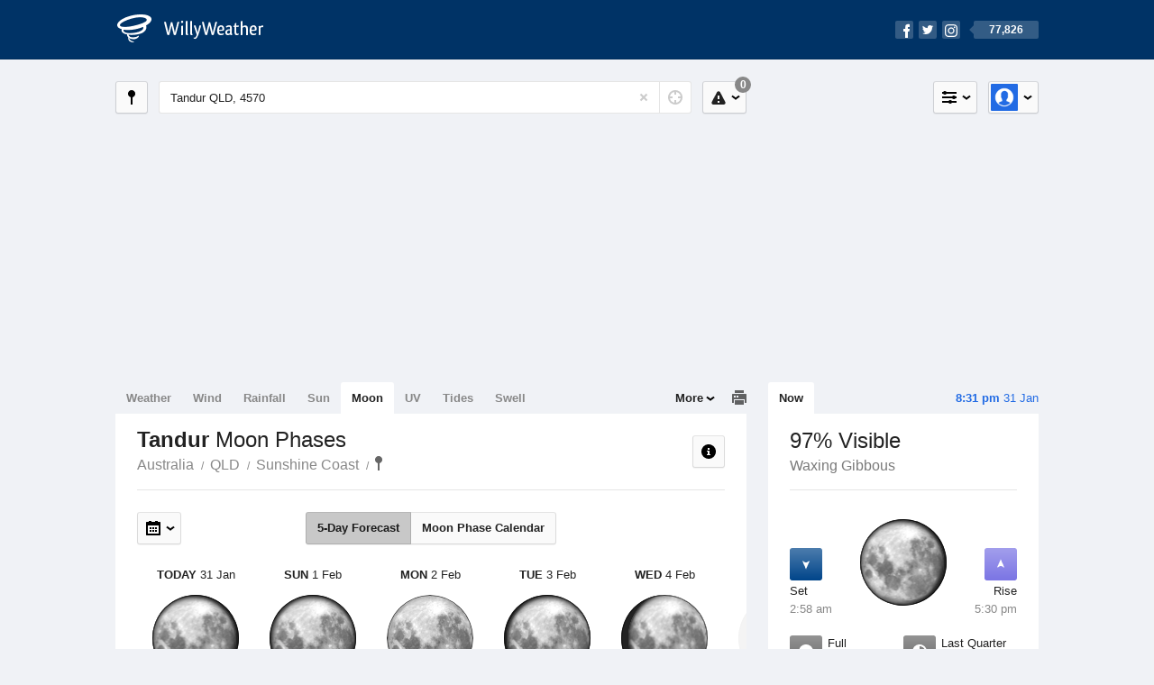

--- FILE ---
content_type: text/html; charset=UTF-8
request_url: https://moonphases.willyweather.com.au/qld/sunshine-coast/tandur.html
body_size: 5248
content:
<!doctype html><html lang="en"><head><meta charset="utf-8"><meta name="apple-itunes-app" content="app-id=592978502, app-argument=https://itunes.apple.com/au/app/weather-by-willyweather/id592978502?mt=8&amp;uo=4&amp;at=11lMKC%22"><meta property="og:url" content="https://moonphases.willyweather.com.au/qld/sunshine-coast/tandur.html"><link rel="canonical" href="https://moonphases.willyweather.com.au/qld/sunshine-coast/tandur.html"/><meta name="description" content="Moon Phases Tandur. Full moon calendar, new moon, first and last quarter, lunar rise and set, and percentage full"/><meta property="og:image" content="https://cdnres.willyweather.com.au/images/facebook.png"><meta property="og:image:secure_url" content="https://cdnres.willyweather.com.au/images/facebook.png"><link href="https://cdnres.willyweather.com.au/compiled/location.1.44.11.css" rel="stylesheet"><meta name="viewport" content="width=device-width,minimum-scale=1.0,maximum-scale=1.0"><link href="https://cdnres.willyweather.com.au/compiled/queries.1.44.11.css" rel="stylesheet"><link href="https://cdnres.willyweather.com.au/images/icons/apple-touch-icon-76.png" sizes="76x76" rel="apple-touch-icon-precomposed"><link href="https://cdnres.willyweather.com.au/images/icons/apple-touch-icon-120.png" sizes="120x120" rel="apple-touch-icon-precomposed"><link href="https://cdnres.willyweather.com.au/images/icons/apple-touch-icon-152.png" sizes="152x152" rel="apple-touch-icon-precomposed"><link href="https://cdnres.willyweather.com.au/images/icons/apple-touch-icon-180.png" sizes="180x180" rel="apple-touch-icon-precomposed"><link href="https://cdnres.willyweather.com.au/images/icons/favicon.ico" rel="icon"><script>
            ww = {data: {}};
            ww.isPrem = true ;
                            ww.weatherType = {code: 'moonphases'};
                    </script><script>
    ww.utcTimestamp = 1769855468000;
    ww.pageType = 'location';
    ww.cdn1Url = 'https://cdnres.willyweather.com.au';
    ww.location = {"id":6990,"name":"Tandur","postcode":"4570","lat":-26.2845,"lng":152.7605,"state":"QLD","region":"Sunshine Coast","typeId":20,"timeZoneOffset":36000};
    ww.data.weatherTargeting = {"obsWind":1,"obsTemp":22,"rainLstHr":0,"rainToday":0,"precisNextHr":"mostly-fine","swellMorn1":null,"swellAftr1":null,"swellMorn2":null,"swellAftr2":null,"windMorn1":9,"windAftr1":10,"windMorn2":5,"windAftr2":9,"precis1":"mostly-fine","precis2":"partly-cloudy","minTemp1":21,"maxTemp1":31,"minTemp2":20,"maxTemp2":33,"maxUv1":12,"maxUv2":12}</script><script>
            var gaDim = {pageType: ww.pageType};
            if (ww.weatherType) gaDim.weatherType = ww.weatherType.code;
            if (ww.location) {
                if (ww.location.state) gaDim.state = ww.location.state;
                if (ww.location.region) gaDim.region = ww.location.region;
                if (ww.location.name) {
                    gaDim.name = ww.location.name;
                    gaDim.postcode = ww.location.postcode;
                    gaDim.locationType = ww.location.typeId.toString();
                }
            }

            dataLayer = [gaDim];
        </script><title>Tandur Moon Phases, QLD 4570 - WillyWeather</title></head><body class="moonphases-view location-view minimal" data-locale="en_AU"><script>(function(w,d,s,l,i){w[l]=w[l]||[];w[l].push({'gtm.start':
                new Date().getTime(),event:'gtm.js'});var f=d.getElementsByTagName(s)[0],
                j=d.createElement(s),dl=l!='dataLayer'?'&l='+l:'';j.async=true;j.src=
                '//www.googletagmanager.com/gtm.js?id='+i+dl;f.parentNode.insertBefore(j,f);
            })(window,document,'script','dataLayer','GTM-54MN4R');
        </script><header class="super-header"><section class="hero-bar"><a href="/" class="logo" aria-label="WillyWeather Logo"><i class="icon"></i><span>WillyWeather</span></a><nav class="fly-out social"><a data-hint="Follow Us"><span class="count">77,826</span><i class="facebook"></i><i class="twitter"></i><i class="instagram"></i></a><div class="fly-out-contents"></div></nav></section></header><section class="wrapper"><div class="global-tools"><nav class="fly-out measurements"><a class="cycle button" data-hint="Cycle Units" >&nbsp;&nbsp;</a><a class="button" data-hint="Unit Settings"><i class="icon"></i></a><div class="fly-out-contents"><header><h2>Unit Settings</h2><h3>Measurement preferences are saved</h3></header><ul><li><select name="t" data-weathertype="weather" data-labels="&deg;C,&deg;F"><option selected value="c">Celsius</option><option value="f">Fahrenheit</option></select><label>Temperature</label></li><li><select name="rpm" data-weathertype="rainfall" data-labels="mm,in,pts"><option selected value="mm">mm</option><option value="in">inches</option><option value="pts">points</option></select><label>Rainfall</label></li><li><select name="sh" data-weathertype="swell" data-labels="m,ft"><option selected value="m">metres</option><option value="ft">feet</option></select><label>Swell Height</label></li><li><select name="th" data-weathertype="tides" data-labels="m,ft"><option selected value="m">metres</option><option value="ft">feet</option></select><label>Tide Height</label></li><li><select name="ws" data-weathertype="wind" data-labels="km/h,mph,m/s,knots"><option selected value="km/h">km/h</option><option value="mph">mph</option><option value="m/s">m/s</option><option value="knots">knots</option></select><label>Wind Speed</label></li><li><select name="d"><option selected value="km">kilometres</option><option value="miles">miles</option></select><label>Distance</label></li><li><select name="p"><option value="hpa">hPa</option><option value="mmhg">mmHg</option><option value="inhg">inHg</option><option value="psi">psi</option><option value="millibars">millibars</option></select><label>Pressure</label></li><li><select name="rh" data-labels="m,ft"><option selected value="m">metres</option><option value="ft">feet</option></select><label>River Height</label></li></ul></div></nav><nav class="fly-out account"><a class="button" data-hint="Account"><img src="https://cdnres.willyweather.com.au/images/gravatar.png" width="30" height="30" alt="Profile Picture"></a><div class="fly-out-contents"></div></nav></div><section class="location-bar"><a class="button close-locations" data-hint="View Locations Map" data-closest-station-modal-trigger data-closest-point-modal-mode="locations"><i class="icon"></i></a><form method="get" action="/search/search.html" class="search empty" autocomplete="off"><input type="search" name="query" placeholder="Enter Location or Postcode" value="Tandur QLD, 4570" aria-label="Enter Location or Postcode"><a class="current-location" data-hint="Use Current Location"><span class="icon"></span></a><i class="activity-indicator"></i><button type="reset" aria-label="Reset"></button><div class="fly-out-contents results"></div></form><nav class="fly-out warnings"><a data-hint="Warnings" class="button"><i class="icon"><b class="badge">0</b></i></a><div class="fly-out-contents"></div><script>
        ww.data.warningsSummary = {areaType: 'location', id: 6990};
    </script></nav></section><figure class="ad ad-billboard" data-ad-type="billboard"></figure><section class="content"><aside class="secondary-focus"><time class="location-time"><strong class="time"></strong>&nbsp;<span class="date"></span></time><nav class="tabs"><section><a class="current" data-target="moon-overview">Now</a></section></nav><section class="block moon-overview"><header><h1>97% Visible</h1><h2>Waxing Gibbous</h2></header><span class="data-bit moon-set"><i class="icon"></i><h3>Set</h3><h4>2:58 am</h4></span><span class="data-bit moon-rise"><i class="icon"></i><h3>Rise</h3><h4>5:30 pm</h4></span><figure class="moon-phase waxing gibbous" data-fill="97"></figure><ul class="active icon-list stacked static"><li class="phase-full"><span><i class="icon"></i><h3>Full</h3><span>2 Feb</span></span></li><li class="phase-last-quarter"><span><i class="icon"></i><h3>Last Quarter</h3><span>9 Feb</span></span></li><li class="phase-new"><span><i class="icon"></i><h3>New</h3><span>17 Feb</span></span></li><li class="phase-first-quarter"><span><i class="icon"></i><h3>First Quarter</h3><span>24 Feb</span></span></li></ul><script>
        ww.data.observational = {target: '.moon-overview', template: 'Moonphases', location: ww.location};
    </script></section><figure class="ad block ad-mrec ad-mrec1" data-ad-type="mrec1"><a class="cta nudge" href="https://www.willyweather.com.au/account/register.html">Get WillyWeather+ to remove ads</a></figure><section class="block news"><header><a class="cta" href="//www.willyweather.com.au/news.html">All News</a><h2>Australia Weather News</h2></header><ul><li><a href="//www.willyweather.com.au/news/215104/fruit+tree+netting+installations+to+increase+over+next+decade+as+heatwaves+persist+.html" data-image="https://cdnmaps.willyweather.com.au/news/106278420.jpg"><time>        11h ago</time>
                                        Fruit tree netting installations to increase over next decade as heatwaves persist 
                                                                                    <p>Sales of netting to protect fruit crops from extreme weather have increased in the past five years as researchers warn heatwaves will continue to impact agriculture.</p></a></li><li><a href="//www.willyweather.com.au/news/215105/much+of+queensland+set+to+sizzle+ahead+of+cooler%2c+wet+change+next+week.html"><time>        13h ago</time>
                                        Much of Queensland set to sizzle ahead of cooler, wet change next week
                                                                            </a></li><li><a href="//www.willyweather.com.au/news/215106/relief+on+the+horizon+for+south--east+australia+after+record+heatwave+delivers+50c.html"><time>        13h ago</time>
                                        Relief on the horizon for south-east Australia after record heatwave delivers 50C
                                                                            </a></li></ul></section></aside><main class="primary-focus"><nav class="tabs"><section class="primary-tabs"><a href="//www.willyweather.com.au/qld/sunshine-coast/tandur.html">Weather</a><a href="//wind.willyweather.com.au/qld/sunshine-coast/tandur.html">Wind</a><a href="//rainfall.willyweather.com.au/qld/sunshine-coast/tandur.html">Rainfall</a><a href="//sunrisesunset.willyweather.com.au/qld/sunshine-coast/tandur.html">Sun</a><a href="//moonphases.willyweather.com.au/qld/sunshine-coast/tandur.html">Moon</a><a href="//uv.willyweather.com.au/qld/sunshine-coast/tandur.html">UV</a><a href="//tides.willyweather.com.au/qld/sunshine-coast/tandur.html">Tides</a><a href="//swell.willyweather.com.au/qld/sunshine-coast/tandur.html">Swell</a></section><a class="print-tool" data-hint="Printable Overview" data-modal="overview"></a><section class="more-tabs fly-out"><a>More</a><div class="fly-out-contents"><ul><li class="hidden" data-hidden="1"><a href="//www.willyweather.com.au/qld/sunshine-coast/tandur.html">Weather</a></li><li class="hidden" data-hidden="1"><a href="//wind.willyweather.com.au/qld/sunshine-coast/tandur.html">Wind</a></li><li class="hidden" data-hidden="1"><a href="//rainfall.willyweather.com.au/qld/sunshine-coast/tandur.html">Rainfall</a></li><li class="hidden" data-hidden="1"><a href="//sunrisesunset.willyweather.com.au/qld/sunshine-coast/tandur.html">Sun</a></li><li class="hidden" data-hidden="1"><a href="//moonphases.willyweather.com.au/qld/sunshine-coast/tandur.html">Moon</a></li><li class="hidden" data-hidden="1"><a href="//uv.willyweather.com.au/qld/sunshine-coast/tandur.html">UV</a></li><li class="hidden" data-hidden="1"><a href="//tides.willyweather.com.au/qld/sunshine-coast/tandur.html">Tides</a></li><li class="hidden" data-hidden="1"><a href="//swell.willyweather.com.au/qld/sunshine-coast/tandur.html">Swell</a></li><li><a href="//www.willyweather.com.au/cameras.html" data-link="cameras" >Cameras</a></li><li><a href="//www.willyweather.com.au/climate/weather-stations.html" data-link="weather-stations">Weather Stations</a></li><li><a href="//www.willyweather.com.au/news.html">Weather News</a></li><li><a href="//www.willyweather.com.au/warnings.html">Warnings</a></li><li><a href="//www.willyweather.com.au/maps.html" data-link="maps">Maps</a></li><li><a href="//www.willyweather.com.au/graphs.html" data-link="graphs">Graphs</a></li></ul></div></section></nav><article class="view"><header class="view-header"><nav class="tools stacked-buttons"><a class="button help-info" data-hint="Help and Info"><i class="icon"></i></a></nav><h1>Tandur        <em> Moon Phases</em></h1><ul class="breadcrumbs"><li><a href="/">Australia</a></li><li><a href="/qld.html">QLD</a></li><li><a href="/qld/sunshine-coast.html">Sunshine Coast</a></li><li class="final-point"><a href="/qld/sunshine-coast/tandur.html">Tandur</a></li></ul></header><nav class="sub-tabs forecast-calendar"><a class="button current" data-target="forecast">5-Day Forecast</a><a class="button" data-target="calendar">Moon Phase Calendar</a></nav><div class="extra-tools"><section><nav class="fly-out jump-to-date hidden"><a class="button" data-hint="Jump to Date"><i class="icon"></i></a><div class="fly-out-contents"><form action=""><fieldset><label for="jump-to-date-input">
                        Jump to Date
                    </label><input id="jump-to-date-input" type="date"><button class="confirm-btn button">
                        Confirm
                    </button></fieldset></form></div></nav></section><section><a data-hint="Go to Current Time" class="button current-time hidden"><i class="icon"></i></a></section></div><section class="calendar hidden"></section><section class="forecast"><div class="scroll-view"><ul><li class="day current"><time datetime="2026-01-31"><strong>Today</strong> 31 Jan</time><figure class="moon-phase waxing gibbous" data-fill="97"></figure><h3>Waxing Gibbous</h3><p>97% Visible</p><ul class="icon-list static"><li class="moon-set"><i class="icon"></i><h3>Set</h3><span>2:58 am</span></li><li class="moon-rise"><i class="icon"></i><h3>Rise</h3><span>5:30 pm</span></li></ul></li><li class="day"><time datetime="2026-02-01"><strong>Sun</strong> 1 Feb</time><figure class="moon-phase waxing gibbous" data-fill="99"></figure><h3>Waxing Gibbous</h3><p>99% Visible</p><ul class="icon-list static"><li class="moon-set"><i class="icon"></i><h3>Set</h3><span>4:08 am</span></li><li class="moon-rise"><i class="icon"></i><h3>Rise</h3><span>6:20 pm</span></li></ul></li><li class="day"><time datetime="2026-02-02"><strong>Mon</strong> 2 Feb</time><figure class="moon-phase phase-full" data-fill="100"></figure><h3>Full</h3><p>100% Visible</p><ul class="icon-list static"><li class="moon-set"><i class="icon"></i><h3>Set</h3><span>5:16 am</span></li><li class="moon-rise"><i class="icon"></i><h3>Rise</h3><span>7:01 pm</span></li></ul></li><li class="day"><time datetime="2026-02-03"><strong>Tue</strong> 3 Feb</time><figure class="moon-phase waning gibbous" data-fill="97"></figure><h3>Waning Gibbous</h3><p>97% Visible</p><ul class="icon-list static"><li class="moon-set"><i class="icon"></i><h3>Set</h3><span>6:21 am</span></li><li class="moon-rise"><i class="icon"></i><h3>Rise</h3><span>7:37 pm</span></li></ul></li><li class="day"><time datetime="2026-02-04"><strong>Wed</strong> 4 Feb</time><figure class="moon-phase waning gibbous" data-fill="92"></figure><h3>Waning Gibbous</h3><p>92% Visible</p><ul class="icon-list static"><li class="moon-set"><i class="icon"></i><h3>Set</h3><span>7:23 am</span></li><li class="moon-rise"><i class="icon"></i><h3>Rise</h3><span>8:10 pm</span></li></ul></li><li class="day"><time datetime="2026-02-05"><strong>Thu</strong> 5 Feb</time><figure class="moon-phase waning gibbous" data-fill="86"></figure><h3>Waning Gibbous</h3><p>86% Visible</p><ul class="icon-list static"><li class="moon-set"><i class="icon"></i><h3>Set</h3><span>8:20 am</span></li><li class="moon-rise"><i class="icon"></i><h3>Rise</h3><span>8:40 pm</span></li></ul></li><li class="day"><time datetime="2026-02-06"><strong>Fri</strong> 6 Feb</time><figure class="moon-phase waning gibbous" data-fill="78"></figure><h3>Waning Gibbous</h3><p>78% Visible</p><ul class="icon-list static"><li class="moon-set"><i class="icon"></i><h3>Set</h3><span>9:16 am</span></li><li class="moon-rise"><i class="icon"></i><h3>Rise</h3><span>9:10 pm</span></li></ul></li></ul><nav class="flippers ghosted"><a class="back"></a><a class="forward"></a></nav></div><script>
        ww.data.moonForecast = {location: ww.location, carousel: {"size":394,"start":33}, startDate: '2026-01-31', hemisphere: 's'}
    </script></section><small class="update-stamp"><strong>Tandur</strong> Moon forecast calculated mathematically.</time></small><section class="stats-summary block"><h2><strong>Tandur</strong> Moon Phases Statistics</h2><div class="graph-thumb"><ul class="icon-list static"><li class="blue-moon"><span><i class="icon"></i><h3>Next Blue Moon</h3><span>31 May, 2026</span></span></li><li class="lunar-eclipse"><span><i class="icon"></i><h3>Next Partial Lunar Eclipse</h3><span>7 July, 2028 3:09-5:30 am</span></span></li><li class="apogee"><span><i class="icon"></i><h3>Apogee <em>(Farthest from Earth)</em></h3><span>-</span></span></li></ul></div><div class="graph-thumb"><ul class="icon-list static"><li class="blood-moon"><span><i class="icon"></i><h3>Next Total Lunar Eclipse <em>Blood Moon</em></h3><span>3 March, 2026 9:04-10:03 pm</span></span></li><li class="annular-eclipse"><span><i class="icon"></i><h3>Next Penumbral Eclipse</h3><span>19 July, 2027 1:57-2:09 am</span></span></li><li class="perigee"><span><i class="icon"></i><h3>Perigee <em>(Closest to Earth)</em></h3><span>-</span></span></li></ul></div></section><figure class="ad block ad-mrec ad-mrec3" data-ad-type="mrec3"><a class="cta nudge" href="https://www.willyweather.com.au/account/register.html">Get WillyWeather+ to remove ads</a></figure></article></main></section><footer class="super-footer"><section><h6>Data Sources</h6><ul><li><small>Weather information based on data supplied by the <em>Bureau of Meteorology</em> and <a href="https://www.willyweather.com.au/terms.html#data-disclaimer" class="cta">other sources</a></small></li><li><small>&copy; 2026 WillyWeather</small></li></ul></section><section><h6>Apps</h6><ul><li class="iphone-app"><a href="https://www.willyweather.com.au/info/ios.html">iPhone App</a></li><li class="android-app"><a href="https://www.willyweather.com.au/info/android.html">Android App</a></li></ul></section><section><h6>Products</h6><ul><li><a href="https://www.willyweather.com.au/account/register.html">Accounts</a></li><li><a href="https://www.willyweather.com.au/widget/create.html">Website Widgets</a></li><li><a href="https://www.willyweather.com.au/info/widget/warning.html">Website Warnings</a></li><li><a href="https://www.willyweather.com.au/advertising.html">Advertising</a></li><li><a href="https://www.willyweather.com.au/info/api.html">Public API</a></li></ul></section><section><h6>WillyWeather <em>1.44.11</em></h6><ul><li class="important"><a href="https://www.willyweather.com.au/terms.html">Terms and Conditions</a></li><li class="important"><a data-site-view="" data-desktop="Desktop Site" data-mobile="Mobile Site"></a></li></ul></section><section class="contact"><h6>Contact</h6><ul><li><a href="https://www.facebook.com/willyweather">Facebook</a></li><li><a href="https://twitter.com/WillyWeather">Twitter</a></li><li class="important"><a class="contact-us">Contact Us</a></li></ul></section></footer></section><figure class='custom-master hidden'></figure><script>
            function loadScripts() {
                var element = document.createElement('script');
                element.src = 'https://cdnres.willyweather.com.au/compiled/location.1.44.11.js';
                document.body.appendChild(element);
            }
            if (window.addEventListener)
                window.addEventListener('load', loadScripts, false);
            else if (window.attachEvent)
                window.attachEvent('onload', loadScripts);
            else
                window.onload = loadScripts;
        </script><script type="text/javascript" src="https://cdnres.willyweather.com.au/ads.js?" async></script><script defer data-domain="willyweather.com.au" src="https://plausible.io/js/script.js"></script></body></html>

--- FILE ---
content_type: text/plain
request_url: https://rtb.openx.net/openrtbb/prebidjs
body_size: -88
content:
{"id":"cc077de3-6e6e-44af-bb93-e7d7e2ee7e6e","nbr":1}